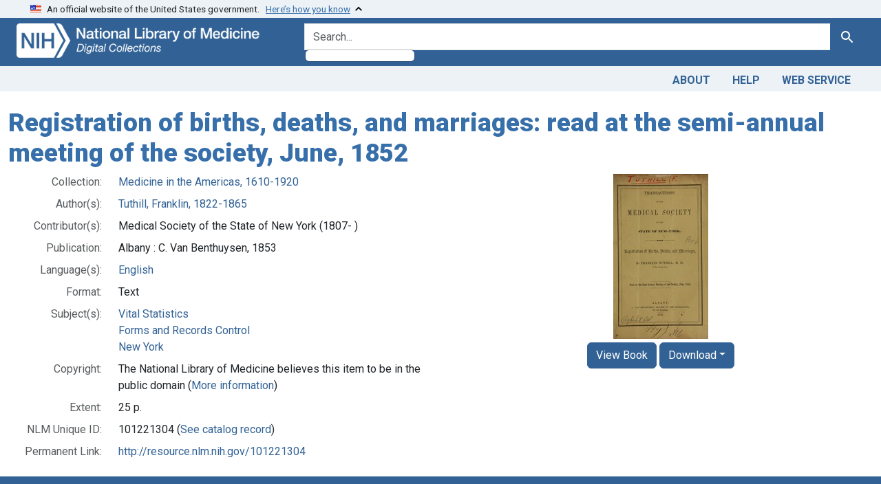

--- FILE ---
content_type: text/html; charset=utf-8
request_url: https://collections.nlm.nih.gov/catalog/nlm:nlmuid-101221304-bk
body_size: 27211
content:

<!DOCTYPE html>
<html class="no-js" lang="en">
  <head>
    <meta charset="utf-8">
    <meta http-equiv="Content-Type" content="text/html; charset=utf-8">
    <meta name="viewport" content="width=device-width, initial-scale=1, shrink-to-fit=no">

    <title>Registration of births, deaths, and marriages: read at the semi-annual meeting of the society, June, 1852 - Digital Collections - National Library of Medicine</title>
    <script>
      document.querySelector('html').classList.remove('no-js');
    </script>
    <link href="https://collections.nlm.nih.gov/catalog/opensearch.xml" title="Digital Collections - National Library of Medicine" type="application/opensearchdescription+xml" rel="search" />
    <link rel="icon" type="image/x-icon" href="/assets/favicon-b8c01de62c74f0e46699ba411684c7102e20d583c37508a74752f5a737bd2a5c.ico" />
    <link rel="stylesheet" href="/assets/application-624872d75f01824887c553dc7f60b048da745266d14aa4fd754b4ca320e60de9.css" media="all" data-turbo-track="reload" />
      <script type="importmap" data-turbo-track="reload">{
  "imports": {
    "application": "/assets/application-1c4b701ec375046d9dcd62cbb577df29fd0bcd06fb8f2e5d3da4edef1f0b76e4.js",
    "@hotwired/turbo-rails": "/assets/turbo.min-c85b4c5406dd49df1f63e03a5b07120d39cc3e33bc2448f5e926b80514f9dfc8.js",
    "@hotwired/stimulus": "/assets/stimulus.min-dd364f16ec9504dfb72672295637a1c8838773b01c0b441bd41008124c407894.js",
    "@hotwired/stimulus-loading": "/assets/stimulus-loading-3576ce92b149ad5d6959438c6f291e2426c86df3b874c525b30faad51b0d96b3.js",
    "@github/auto-complete-element": "https://cdn.skypack.dev/@github/auto-complete-element",
    "@popperjs/core": "https://ga.jspm.io/npm:@popperjs/core@2.11.6/dist/umd/popper.min.js",
    "bootstrap": "https://ga.jspm.io/npm:bootstrap@5.2.2/dist/js/bootstrap.js",
    "chart.js": "https://ga.jspm.io/npm:chart.js@4.2.0/dist/chart.js",
    "@kurkle/color": "https://ga.jspm.io/npm:@kurkle/color@0.3.2/dist/color.esm.js",
    "blacklight/bookmark_toggle": "/assets/blacklight/bookmark_toggle-97b6e8357b4b80f49f7978d752d5b6e7e7f728fe9415742ab71b74418d689fad.js",
    "blacklight/button_focus": "/assets/blacklight/button_focus-9e15a08a7a1886d78f54ed5d25655a8a07a535dcdd4de584da5c6c6d47e4188c.js",
    "blacklight/checkbox_submit": "/assets/blacklight/checkbox_submit-7487e8aab30e3b1509ab58ee473b9a886d755332ade14642ecd98b4cff0c72ef.js",
    "blacklight/core": "/assets/blacklight/core-65db34d8f13f026bcc00abf2dc79a6d61c981f588e6e43b8ea002108656b0ae2.js",
    "blacklight": "/assets/blacklight/index-267e64c5525f71bbc998c7dcc67340a3a40ae3464988e067f0a65d7a8f5f58b3.js",
    "blacklight/modal": "/assets/blacklight/modal-68610e6a319400c036afd544e8c05c9d5cf1b64c06ec2f06c0e94e3952366553.js",
    "blacklight/modalForm": "/assets/blacklight/modalForm-02d8c117d37bf34110a491a76d0889980cb960ebfe1c1c2445e9de64e8637fee.js",
    "blacklight/search_context": "/assets/blacklight/search_context-73898e17aacbe00701917cb30c8edf9f3294ca3fa857f99e393bde1000dc4984.js",
    "blacklight-range-limit": "/assets/blacklight-range-limit/index-c720a19fcc320a3b6c8c7d971ec8b00fd470d7478346681356d611777b93f295.js",
    "controllers/application": "/assets/controllers/application-368d98631bccbf2349e0d4f8269afb3fe9625118341966de054759d96ea86c7e.js",
    "controllers/hello_controller": "/assets/controllers/hello_controller-549135e8e7c683a538c3d6d517339ba470fcfb79d62f738a0a089ba41851a554.js",
    "controllers": "/assets/controllers/index-2db729dddcc5b979110e98de4b6720f83f91a123172e87281d5a58410fc43806.js"
  }
}</script>
<link rel="modulepreload" href="/assets/application-1c4b701ec375046d9dcd62cbb577df29fd0bcd06fb8f2e5d3da4edef1f0b76e4.js">
<link rel="modulepreload" href="/assets/turbo.min-c85b4c5406dd49df1f63e03a5b07120d39cc3e33bc2448f5e926b80514f9dfc8.js">
<link rel="modulepreload" href="/assets/stimulus.min-dd364f16ec9504dfb72672295637a1c8838773b01c0b441bd41008124c407894.js">
<link rel="modulepreload" href="/assets/stimulus-loading-3576ce92b149ad5d6959438c6f291e2426c86df3b874c525b30faad51b0d96b3.js">
<link rel="modulepreload" href="https://cdn.skypack.dev/@github/auto-complete-element">
<link rel="modulepreload" href="https://ga.jspm.io/npm:@popperjs/core@2.11.6/dist/umd/popper.min.js">
<link rel="modulepreload" href="https://ga.jspm.io/npm:bootstrap@5.2.2/dist/js/bootstrap.js">
<link rel="modulepreload" href="https://ga.jspm.io/npm:chart.js@4.2.0/dist/chart.js">
<link rel="modulepreload" href="https://ga.jspm.io/npm:@kurkle/color@0.3.2/dist/color.esm.js">
<link rel="modulepreload" href="/assets/blacklight/bookmark_toggle-97b6e8357b4b80f49f7978d752d5b6e7e7f728fe9415742ab71b74418d689fad.js">
<link rel="modulepreload" href="/assets/blacklight/button_focus-9e15a08a7a1886d78f54ed5d25655a8a07a535dcdd4de584da5c6c6d47e4188c.js">
<link rel="modulepreload" href="/assets/blacklight/checkbox_submit-7487e8aab30e3b1509ab58ee473b9a886d755332ade14642ecd98b4cff0c72ef.js">
<link rel="modulepreload" href="/assets/blacklight/core-65db34d8f13f026bcc00abf2dc79a6d61c981f588e6e43b8ea002108656b0ae2.js">
<link rel="modulepreload" href="/assets/blacklight/index-267e64c5525f71bbc998c7dcc67340a3a40ae3464988e067f0a65d7a8f5f58b3.js">
<link rel="modulepreload" href="/assets/blacklight/modal-68610e6a319400c036afd544e8c05c9d5cf1b64c06ec2f06c0e94e3952366553.js">
<link rel="modulepreload" href="/assets/blacklight/modalForm-02d8c117d37bf34110a491a76d0889980cb960ebfe1c1c2445e9de64e8637fee.js">
<link rel="modulepreload" href="/assets/blacklight/search_context-73898e17aacbe00701917cb30c8edf9f3294ca3fa857f99e393bde1000dc4984.js">
<link rel="modulepreload" href="/assets/blacklight-range-limit/index-c720a19fcc320a3b6c8c7d971ec8b00fd470d7478346681356d611777b93f295.js">
<link rel="modulepreload" href="/assets/controllers/application-368d98631bccbf2349e0d4f8269afb3fe9625118341966de054759d96ea86c7e.js">
<link rel="modulepreload" href="/assets/controllers/hello_controller-549135e8e7c683a538c3d6d517339ba470fcfb79d62f738a0a089ba41851a554.js">
<link rel="modulepreload" href="/assets/controllers/index-2db729dddcc5b979110e98de4b6720f83f91a123172e87281d5a58410fc43806.js">
<script type="module">import "application"</script>
    <script src="https://code.jquery.com/jquery-3.7.1.min.js"></script>
    <meta name="csrf-param" content="authenticity_token" />
<meta name="csrf-token" content="8IMh1FgT1HjLkcYE1vT3pD-bO9BX_Aj4bt6j4rJh5RfHLevPdyRBhZtrRA6BTf_SgrCPTbXEgTeps-ORvRMcrg" />
    <link rel="alternate" title="xml" type="application/xml" href="https://collections.nlm.nih.gov/catalog/nlm:nlmuid-101221304-bk.xml" />
<link rel="alternate" title="dc_xml" type="text/xml" href="https://collections.nlm.nih.gov/catalog/nlm:nlmuid-101221304-bk.dc_xml" />
<link rel="alternate" title="oai_dc_xml" type="text/xml" href="https://collections.nlm.nih.gov/catalog/nlm:nlmuid-101221304-bk.oai_dc_xml" />

	<!-- Google Tag Manager -->
	<script>(function(w,d,s,l,i){w[l]=w[l]||[];w[l].push({'gtm.start': new Date().getTime(),event:'gtm.js'});var f=d.getElementsByTagName(s)[0], j=d.createElement(s),dl=l!='dataLayer'?'&l='+l:'';j.async=true;j.src='//www.googletagmanager.com/gtm.js?id='+i+dl;f.parentNode.insertBefore(j,f);})(window,document,'script','dataLayer','GTM-MT6MLL');</script>
	<!-- End Google Tag Manager -->
	
	<!-- json Structured Metadata -->
	
  </head>
  <body class="blacklight-catalog blacklight-catalog-show">
	<!-- Google Tag Manager -->
	<noscript><iframe src="//www.googletagmanager.com/ns.html?id=GTM-MT6MLL" height="0" width="0" style="display:none;visibility:hidden" title="googletagmanager"></iframe></noscript>
	<!-- End Google Tag Manager -->
    <nav id="skip-link" role="navigation" aria-label="Skip links">
      <a class="element-invisible element-focusable rounded-bottom py-2 px-3" data-turbolinks="false" href="#search_field">Skip to search</a>
      <a class="element-invisible element-focusable rounded-bottom py-2 px-3" data-turbolinks="false" href="#main-container">Skip to main content</a>
      
    </nav>
    <section class="govt-banner">
  <div class="container-fluid bg-secondary">
    <div class="container">
      <div class="accordion" id="uswdsbanner">
        <div class="accordion-item">
          <h2 class="accordion-header mb-0" id="headingOne">
            <button class="accordion-button shadow-none collapsed" type="button" data-bs-toggle="collapse" data-bs-target="#collapseOne" aria-expanded="true" aria-controls="collapseOne">
              <small> An official website of the United States government. &nbsp; <span class="bluelink">Here’s how you know</span></small>
            </button>
          </h2>
          <div id="collapseOne" class="accordion-collapse collapse" aria-labelledby="headingOne" data-bs-parent="#uswdsbanner">
            <div class="accordion-body">
              <div class="row">
                <div class="col-lg-6 col-md-12 col-12">
                  <p>
                    <img src="/icon-dot-gov.svg" class="img-fluid float-start pe-2 pb-4" alt="Govt building">
                    <strong>Official websites use .gov</strong>
                    <br> A <strong>.gov </strong>website belongs to an official government organization in the United States.
                  </p>
                </div>
                <div class="col-lg-6 col-md-12 col-12">
                  <p>
                    <img src="/icon-https.svg" class="img-fluid float-start pe-2 pb-4" alt="Secure accsess">
                    <strong>Secure .gov websites use HTTPS</strong>
                    <br> A <strong>lock ( <span class="icon-lock">
                        <svg xmlns="http://www.w3.org/2000/svg" width="14" height="16" viewBox="0 0 52 64" class="usa-banner__lock-image" role="img" aria-labelledby="banner-lock-title-default banner-lock-description-default" focusable="false">
                          <title id="banner-lock-title-default">Lock</title>
                          <desc id="banner-lock-description-default">A locked padlock</desc>
                          <path fill="#000000" fill-rule="evenodd" d="M26 0c10.493 0 19 8.507 19 19v9h3a4 4 0 0 1 4 4v28a4 4 0 0 1-4 4H4a4 4 0 0 1-4-4V32a4 4 0 0 1 4-4h3v-9C7 8.507 15.507 0 26 0zm0 8c-5.979 0-10.843 4.77-10.996 10.712L15 19v9h22v-9c0-6.075-4.925-11-11-11z" />
                        </svg>
                      </span> ) </strong> or <strong>https://</strong> means you’ve safely connected to the .gov website. Share sensitive information only on official, secure websites.
                  </p>
                </div>
              </div>
            </div>
          </div>
        </div>
      </div>
    </div>
  </div>
</section>

<div class="container-fluid bg-primary">
  <div class="container branding">	
    <div class="row py-2">
      <div class="col-lg-4 col-md-5 mb-1">
        <a href="/" id="anch_0"><img src="/images/digital_collections_white.png" class="img-fluid" alt="NLM Digital Collections"></a>
      </div>
      <div class="col-lg-8 col-md-7 ">
        <form class="search-query-form" action="https://collections.nlm.nih.gov/" accept-charset="UTF-8" method="get">
  
  <div class="input-group">
    

      <input value="all_fields" autocomplete="off" type="hidden" name="search_field" id="search_field" />

    <label class="sr-only visually-hidden" for="q">search for</label>
      <auto-complete src="/catalog/suggest" for="autocomplete-popup" class="search-autocomplete-wrapper">
        <input placeholder="Search..." class="search-q q form-control rounded-left" aria-label="search for" aria-autocomplete="list" aria-controls="autocomplete-popup" type="search" name="q" id="q" />
        <ul id="autocomplete-popup" role="listbox" aria-label="search for"></ul>
      </auto-complete>

    
    <button class="btn btn-primary search-btn" type="submit" id="search"><span class="visually-hidden-sm me-sm-1 submit-search-text">Search</span><span class="blacklight-icons blacklight-icons-"><svg xmlns="http://www.w3.org/2000/svg" fill="currentColor" aria-hidden="true" width="24" height="24" viewBox="0 0 24 24">
  <path fill="none" d="M0 0h24v24H0V0z"/><path d="M15.5 14h-.79l-.28-.27C15.41 12.59 16 11.11 16 9.5 16 5.91 13.09 3 9.5 3S3 5.91 3 9.5 5.91 16 9.5 16c1.61 0 3.09-.59 4.23-1.57l.27.28v.79l5 4.99L20.49 19l-4.99-5zm-6 0C7.01 14 5 11.99 5 9.5S7.01 5 9.5 5 14 7.01 14 9.5 11.99 14 9.5 14z"/>
</svg>
</span></button>
  </div>
</form>

      </div>
    </div>
  </div>
</div>

<div class="container-fluid bg-secondary">
  <div class="container">
	<nav class="navbar navbar-expand navbar-light p-1">
      <ul class="navbar-nav ms-auto">
        <li class="nav-item"><a class="nav-link" href="/about">About</a></li>
        <li class="nav-item"><a class="nav-link" href="/help">Help</a></li>
        <li class="nav-item"><a class="nav-link" href="/web_service">Web Service</a></li>
      </ul>
    </nav>
  </div>  
</div>

    <main id="main-container" class="container mt-4" role="main" aria-label="Main content">
      

      <div class="row">
  <div class="col-md-12">
    <div id="main-flashes">
      <div class="flash_messages">
    
    
    
    
</div>

    </div>
  </div>
</div>


      <div class="row">
          <section class="col-lg-12 show-document">
    





<h1 itemprop="name">
  Registration of births, deaths, and marriages: read at the semi-annual meeting of the society, June, 1852
</h1>

<div class="row flex-column-reverse flex-md-row">
  <div class="col-md-6">
  <div id="document" data-document-id="nlm-nlmuid-101221304-bk" itemscope="itemscope" itemtype="http://schema.org/Thing" class="document">
  
    <div class="document-main-section">
      <header class="documentHeader row">
  <h1 class="d-none">

    <span itemprop="name">Registration of births, deaths, and marriages: read at the semi-annual meeting of the society, June, 1852</span>
</h1>
</header>

      
      
      
<dl class="document-metadata dl-invert row">    <dt class="blacklight-drep2-ismemberofcollection col-md-3">    Collection:
</dt>
  <dd class="col-md-9 blacklight-drep2-ismemberofcollection">    <a href="/?f%5Bdrep2.isMemberOfCollection%5D%5B%5D=DREPMIA">Medicine in the Americas, 1610-1920</a>
</dd>

    <dt class="blacklight-drep2-authoraggregate col-md-3">    Author(s):
</dt>
  <dd class="col-md-9 blacklight-drep2-authoraggregate">    <a href="/?f%5Bdrep2.authorAggregate%5D%5B%5D=Tuthill%2C+Franklin%2C+1822-1865">Tuthill, Franklin, 1822-1865</a>
</dd>

    <dt class="blacklight-drep-contributor col-md-3">    Contributor(s):
</dt>
  <dd class="col-md-9 blacklight-drep-contributor">    Medical Society of the State of New York (1807- )
</dd>

    <dt class="blacklight-drep-pubconcat col-md-3">    Publication:
</dt>
  <dd class="col-md-9 blacklight-drep-pubconcat">    Albany : C. Van Benthuysen, 1853
</dd>

    <dt class="blacklight-drep2-language col-md-3">    Language(s):
</dt>
  <dd class="col-md-9 blacklight-drep2-language">    <a href="/?f%5Bdrep2.language%5D%5B%5D=English">English</a>
</dd>

    <dt class="blacklight-drep-format col-md-3">    Format:
</dt>
  <dd class="col-md-9 blacklight-drep-format">    Text
</dd>

    <dt class="blacklight-drep2-subjectaggregate col-md-3">    Subject(s):
</dt>
  <dd class="col-md-9 blacklight-drep2-subjectaggregate">    <a href="/?f%5Bdrep2.subjectAggregate%5D%5B%5D=Vital+Statistics">Vital Statistics</a><br/><a href="/?f%5Bdrep2.subjectAggregate%5D%5B%5D=Forms+and+Records+Control">Forms and Records Control</a><br/><a href="/?f%5Bdrep2.subjectAggregate%5D%5B%5D=New+York">New York</a>
</dd>

    <dt class="blacklight-drep-rights col-md-3">    Copyright:
</dt>
  <dd class="col-md-9 blacklight-drep-rights">    The National Library of Medicine believes this item to be in the public domain (<a target="blank" href="https://creativecommons.org/publicdomain/mark/1.0/">More information</a>)
</dd>

    <dt class="blacklight-drep-extenttext col-md-3">    Extent:
</dt>
  <dd class="col-md-9 blacklight-drep-extenttext">    25 p. 
</dd>

    <dt class="blacklight-drep-identifiernlm col-md-3">    NLM Unique ID:
</dt>
  <dd class="col-md-9 blacklight-drep-identifiernlm">    101221304 (<a target="blank" href="https://catalog.nlm.nih.gov/discovery/search?vid=01NLM_INST:01NLM_INST&amp;query=lds04,exact,101221304">See catalog record</a>)
</dd>

    <dt class="blacklight-drep-permalink col-md-3">    Permanent Link:
</dt>
  <dd class="col-md-9 blacklight-drep-permalink">    <a href="http://resource.nlm.nih.gov/101221304">http://resource.nlm.nih.gov/101221304</a>
</dd>

</dl>


        
    </div>

    
  
</div>  </div>

  <div class="col-md-6">
    <div id="viewer" align="center">
      <!-- BOOKS -->
	    <a href="/bookviewer?PID=nlm:nlmuid-101221304-bk"><img class="preview_image" src="/preview/nlm:nlmuid-101221304-bk" alt='Registration of births, deaths, and marriages: read at the semi-annual meeting of the society, June, 1852'></img></a>
        <a class="btn btn-primary" href="/bookviewer?PID=nlm:nlmuid-101221304-bk">View Book</a>
        <button class="btn btn-primary dropdown-toggle" type="button" data-bs-toggle="dropdown">Download</button>
        <div class="dropdown-menu">
          <a class="dropdown-item" target="_blank" href="/pdf/nlm:nlmuid-101221304-bk">Book (PDF)</a>
          <a class="dropdown-item" target="_blank" href="/ocr/nlm:nlmuid-101221304-bk">OCR (Text)</a>
          <a class="dropdown-item" target="_blank" href="/dc/nlm:nlmuid-101221304-bk">Metadata (Dublin Core)</a>
        </div>
      <!-- MVSET -->		
	  
    </div>
  </div>
</div>

<!-- VideoJS  -->
<link href="//vjs.zencdn.net/8.17.0/video-js.css" rel="stylesheet" />
<script src="//vjs.zencdn.net/8.17.0/video.js"></script>

<!-- Struct  -->
<script type="text/javascript">
function getVars( name ){
	name = name.replace(/[\[]/,"\\\[").replace(/[\]]/,"\\\]");
	var regexS = "[\\?&]"+name+"=([^&#]*)";
	var regex = new RegExp( regexS );
	var results = regex.exec( window.location.href );
	if ( results == null ) return "";
	else return results[1];
}
var leaf = getVars('leaf');

if (leaf === "" && window.location.href.includes("leaf")) {
    window.location.reload(true);
}

$(document).ready(function(){
	$("#structOH").load("/displaystruct/nlm:nlmuid-101221304-bk", function() {
		$('li.tree').addClass('mb-3');
		$('.tree li.tree').removeClass('mb-3');
		$('.tree-toggle').click(function () {
			$(this).parent().children('ul.tree').toggle(200);
			//Plus & Minus
			var children = $(this).parent('li.parent_li').find(' > ul > li');
			if ($(this).find(' > i').attr("class")=='icon-minus-sign') {
				children.hide('fast');
				$(this).removeAttr('title').attr('title', "Click to Expand");
				$(this).find(' > i').addClass('icon-plus-sign').removeClass('icon-minus-sign');
			} else {
				children.show('fast');
				$(this).removeAttr('title').attr('title', "Click to Collapse");
				$(this).find(' > i').addClass('icon-minus-sign').removeClass('icon-plus-sign');
			}
		});
		$('node.tree-toggle').removeAttr('title').attr('title', "Click to Collapse");
		$('i.icon-plus-sign').addClass('icon-minus-sign').removeClass('icon-plus-sign');	
	});
	$("#struct").load("/displaystruct/nlm:nlmuid-101221304-bk", function() {
		$('ul.tree').hide();
		$('li.tree').addClass('mb-3');
		$('.tree li.tree').removeClass('mb-3');
		$('.tree-toggle').click(function () {
			$(this).parent().children('ul.tree').toggle(200);
			//Plus & Minus
			var children = $(this).parent('li.parent_li').find(' > ul > li');
			if ($(this).find(' > i').attr("class")=='icon-minus-sign') {
				children.hide('fast');
				$(this).removeAttr('title').attr('title', "Click to Expand");
				$(this).find(' > i').addClass('icon-plus-sign').removeClass('icon-minus-sign');
			} else {
				children.show('fast');
				$(this).removeAttr('title').attr('title', "Click to Collapse");
				$(this).find(' > i').addClass('icon-minus-sign').removeClass('icon-plus-sign');
			}
			//Enable "open all" and "close all" buttons
			$('#openall').removeClass('disabled');
			$('#closeall').removeClass('disabled');
		});

		//Highliting
		($(this).find('a')).each(function(index, value){
			if (value.innerHTML == decodeURI(leaf)){
				$(this).parent().wrap('<span alt="Search result" class="highlight" id ="hlight"></span>');
			}
		});

		//Expand highlighted branches only
		($(this).find('ul')).each(function(index, value){
			var x = value.getElementsByTagName("span");
			var y = x.hlight;
			if (y){
				$(this).addClass('expand-highlight');
				($(this).find(' li ')).each(function(index2, value2){
					var m = value2.getElementsByTagName("span");
					var n = m.hlight;
					if (n){
						($(this).find('node')).first().removeAttr('title').attr('title', "Click to Collapse");
						($(this).find('node > i')).first().addClass('icon-minus-sign').removeClass('icon-plus-sign');
					}
				});
			}
			$('ul.expand-highlight').show();
		});
	});
});

function toggleShowAll() {
	$('ul.tree').show();
	$('node.tree-toggle').removeAttr('title').attr('title', "Click to Collapse");
	$('i.icon-plus-sign').addClass('icon-minus-sign').removeClass('icon-plus-sign');
	$('#openall').addClass('disabled');
	$('#closeall').removeClass('disabled');
}

function toggleHideAll() {
	$('ul.tree').hide();
	$('node.tree-toggle').removeAttr('title').attr('title', "Click to Expand");
	$('i.icon-minus-sign').addClass('icon-plus-sign').removeClass('icon-minus-sign');
	$('#openall').removeClass('disabled');
	$('#closeall').addClass('disabled');
}

// Added keypress "Enter" and mouse click event listeners to the playlist track
playlist.addEventListener("click", audioListHandler, false);
playlist.addEventListener("keypress", audioListHandler, false);

// function for the playlist to change audio input based on the datavalue
function audioListHandler(input) {
    if(input.which == 13 || input.type === "click") {
      //base case, if no event gets explicitly handled, no action will be taken
      input.preventDefault();

      //take the inputand make it the event target that will execute the following code
      let elm = input.target;

      //Code for changing active status on which button is pressed
      if(elm.nodeName == "LI") { //check to see if the selected list item tag is "LI"
          //set a temporary variable to the returned value of the element object with an active class
          let current = document.getElementsByClassName("active");
          //if there exists any element with an active class we will remove the active tag
          if(current.length > 0) { 
              current[0].classList.remove("active");
          }
          //set the event targets class to active because it was clicked on
          elm.classList.add("active");
      }
      //find the "primary audio player" that gets loaded
      let audio = document.getElementById("primary");
      //obtain the source tag for where the sound needs to be changed to
      let source = document.getElementById("sound");
      //grab the new value of what list item was clicked on and transfer its value to the source of the primary audio player
      source.src = elm.getAttribute("data-value");

      audio.load(); //preloads the audio without playing
      audio.play(); //plays the song immediately
    }
}

</script>

<!-- SaveJPGWithMeaningfulName -->
<script src="/scripts/FileSaver.js"></script>
<script>
	function createImage(src, name, hostname) {
		src = "https://".concat(hostname, "/", src, "/full/full/0/default.jpg");
		if (/iPhone|iPad|iPod/i.test(navigator.userAgent)) {
			var new_tab = window.open(src, "_blank");
			if (new_tab == undefined && typeof safari !== "undefined") {
					//Apple do not allow window.open, see http://bit.ly/1kZffRI
					window.location.href = src;
			}
		} else {
			var xhr = new XMLHttpRequest();
			xhr.open("GET", src, true);
			// Ask for the result as an ArrayBuffer.
			xhr.responseType = "arraybuffer";

			xhr.onload = function(e) {
					// Obtain a blob: URL for the image data.
					var arrayBufferView = new Uint8Array(this.response);
					var blob = new Blob([arrayBufferView], {type: "image/jpeg"});
					var urlCreator = window.URL || window.webkitURL;
					var imageUrl = urlCreator.createObjectURL(blob);
					var fileName = name.concat(".jpg");
					saveAs(blob, fileName);
			};

			xhr.send();
		}
	}
</script>


  </section>

      </div>
    </main>

    <footer class="footer bg-primary text-white">
<div class="container-fluid">
  <div class="container pt-2">
    <div class="row mt-3">
	  <div class="col-md-3 col-sm-6 col-6">
        <p><a href="https://www.nlm.nih.gov/socialmedia/index.html" class="text-white" id="anch_75">Connect with NLM</a></p>
        <ul class="list-inline social_media">
          <li class="list-inline-item"><a title="External link: please review our privacy policy." href="https://www.facebook.com/nationallibraryofmedicine"><img src="/images/facebook.svg" class="img-fluid bg-secondary" alt="Facebook"></a></li>
          <li class="list-inline-item"><a title="External link: please review our privacy policy." href="https://www.linkedin.com/company/national-library-of-medicine-nlm/"><img src="/images/linkedin.svg" class="img-fluid bg-secondary" alt="LinkedIn"></a></li>
          <li class="list-inline-item"><a title="External link: please review our privacy policy." href="https://x.com/NLM_NIH"><img src="/images/twitter.svg" class="img-fluid bg-secondary" alt="Twitter"></a></li>
          <li class="list-inline-item"><a title="External link: please review our privacy policy." href="https://www.youtube.com/user/NLMNIH"><img src="/images/youtube.svg" class="img-fluid bg-secondary" alt="You Tube"></a></li>
        </ul>
      </div>
      <div class="col-md-3 col-sm-6 col-6">
        <p class="address_footer text-white">National Library of Medicine<br>
        <a href="//www.google.com/maps/place/8600+Rockville+Pike,+Bethesda,+MD+20894/@38.9959508,-77.101021,17z/data=!3m1!4b1!4m5!3m4!1s0x89b7c95e25765ddb:0x19156f88b27635b8!8m2!3d38.9959508!4d-77.0988323" class="text-white" id="anch_77">8600 Rockville Pike <br>Bethesda, MD 20894</a></p>
      </div>	  
      <div class="col-md-3 col-sm-6 col-6">
        <p><a href="//www.nlm.nih.gov/web_policies.html" class="text-white" id="anch_78">Web Policies</a><br>
        <a href="//www.nih.gov/institutes-nih/nih-office-director/office-communications-public-liaison/freedom-information-act-office" class="text-white" id="anch_79">FOIA</a><br>
        <a href="//www.hhs.gov/vulnerability-disclosure-policy/index.html" class="text-white" id="anch_80">HHS Vulnerability Disclosure</a></p>
      </div>
      <div class="col-md-3 col-sm-6 col-6">
        <p><a class="supportLink text-white" href="//support.nlm.nih.gov?from=https://collections.nlm.nih.gov/catalog/nlm:nlmuid-101221304-bk" id="anch_81">NLM Support Center</a> <br>
        <a href="//www.nlm.nih.gov/accessibility.html" class="text-white" id="anch_82">Accessibility</a><br>
        <a href="//www.nlm.nih.gov/careers/careers.html" class="text-white" id="anch_83">Careers</a></p>
      </div>
    </div>
    <div class="row">
      <div class="col-lg-12">
        <p class="mt-2 text-center"> <a class="text-white" href="//www.nlm.nih.gov/" id="anch_84">NLM</a> | <a class="text-white" href="https://www.nih.gov/" id="anch_85">NIH</a> | <a class="text-white" href="https://www.hhs.gov/" id="anch_86">HHS</a> | <a class="text-white" href="https://www.usa.gov/" id="anch_87">USA.gov</a></p>
      </div>
    </div>
  </div>
</div>
</footer>

    <dialog id="blacklight-modal" class="modal" data-turbo="false">
  <div class="modal-dialog modal-lg">
    <div class="modal-content">
    </div>
  </div>
</dialog>

  </body>
</html>
